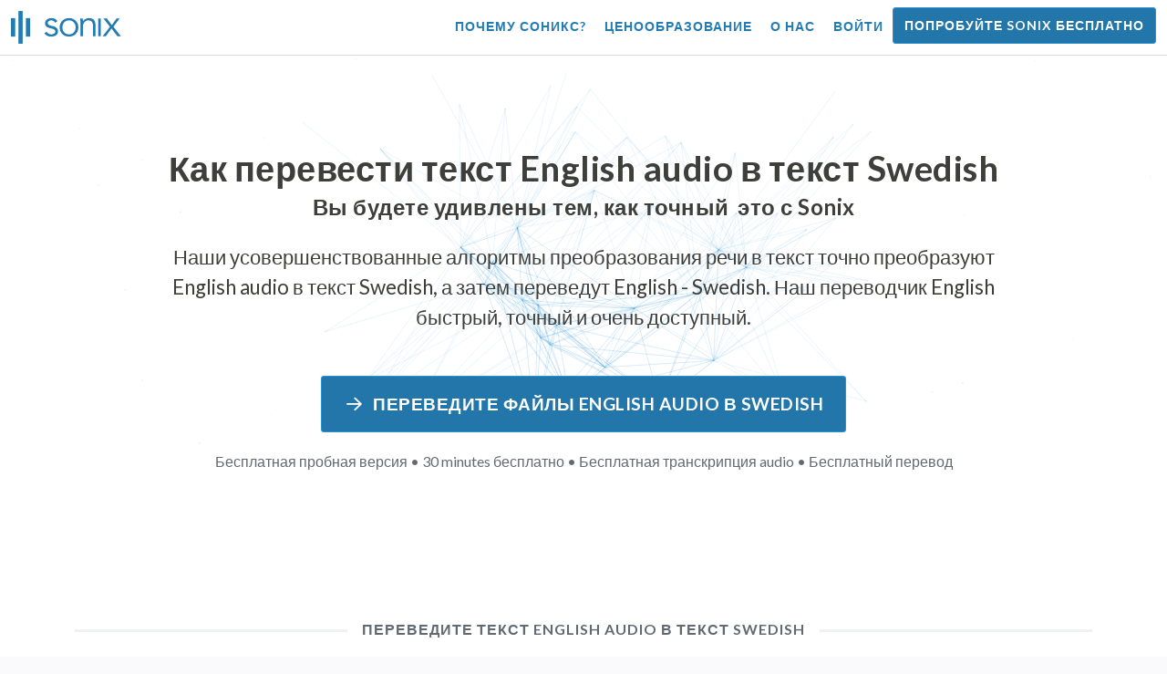

--- FILE ---
content_type: text/html; charset=utf-8
request_url: https://sonix.ai/ru/how-to-translate-english-audio-to-swedish-text
body_size: 13084
content:
<!DOCTYPE html><html lang="ru"><head><title>Переведите текст English Audio в текст Swedish | Перевод высокого качества | Sonix</title><script>window.dataLayer = window.dataLayer || [];
dataLayer.push({'userId': ''});
dataLayer.push({'sonixId': ''});
dataLayer.push({'sonixIsCustomer': ''});</script><script>(function(w,d,s,l,i){w[l]=w[l]||[];w[l].push({'gtm.start': new Date().getTime(),event:'gtm.js'});var f=d.getElementsByTagName(s)[0], j=d.createElement(s),dl=l!='dataLayer'?'&l='+l:'';j.async=true;j.src= 'https://www.googletagmanager.com/gtm.js?id='+i+dl;f.parentNode.insertBefore(j,f); })(window,document,'script','dataLayer','GTM-TLWL6QS');</script><script>// Push pageview event after GTM loads
dataLayer.push({
  'event': 'page_view',
  'page_path': window.location.pathname,
  'page_title': document.title,
  'page_location': window.location.href
});</script><meta charset="utf-8" /><meta content="width=device-width, initial-scale=1, minimum-scale=1, shrink-to-fit=no" name="viewport" /><meta content="#237bb3" name="theme-color" /><meta content="Наконец, вы можете быстро перевести текст English audio в текст Swedish без ущерба для качества. ✓ Нажмите, чтобы узнать, что уже знают миллионы довольных пользователей Sonix." name="description" /><meta content="on" http-equiv="x-dns-prefetch-control" /><link href="//ajax.googleapis.com" rel="dns-prefetch" /><link href="//fonts.googleapis.com" rel="dns-prefetch" /><link href="//cdnjs.cloudflare.com" rel="dns-prefetch" /><link href="//www.googletagmanager.com" rel="dns-prefetch" /><link href="https://sonix.ai/ru/how-to-translate-english-audio-to-swedish-text" rel="canonical" /><link href="https://sonix.ai/how-to-translate-english-audio-to-swedish-text" hreflang="x-default" rel="alternate" /><link href="https://sonix.ai/how-to-translate-english-audio-to-swedish-text" hreflang="en" rel="alternate" /><link href="https://sonix.ai/es/how-to-translate-english-audio-to-swedish-text" hreflang="es" rel="alternate" /><link href="https://sonix.ai/de/how-to-translate-english-audio-to-swedish-text" hreflang="de" rel="alternate" /><link href="https://sonix.ai/fr/how-to-translate-english-audio-to-swedish-text" hreflang="fr" rel="alternate" /><link href="https://sonix.ai/ru/how-to-translate-english-audio-to-swedish-text" hreflang="ru" rel="alternate" /><link href="https://sonix.ai/pt/how-to-translate-english-audio-to-swedish-text" hreflang="pt" rel="alternate" /><link href="https://sonix.ai/nl/how-to-translate-english-audio-to-swedish-text" hreflang="nl" rel="alternate" /><link href="https://sonix.ai/zh/how-to-translate-english-audio-to-swedish-text" hreflang="zh" rel="alternate" /><link href="https://sonix.ai/tr/how-to-translate-english-audio-to-swedish-text" hreflang="tr" rel="alternate" /><link href="https://sonix.ai/da/how-to-translate-english-audio-to-swedish-text" hreflang="da" rel="alternate" /><link href="https://sonix.ai/ja/how-to-translate-english-audio-to-swedish-text" hreflang="ja" rel="alternate" /><meta content="Переведите текст English Audio в текст Swedish | Перевод высокого качества | Sonix" itemprop="name" /><meta content="Наконец, вы можете быстро перевести текст English audio в текст Swedish без ущерба для качества. ✓ Нажмите, чтобы узнать, что уже знают миллионы довольных пользователей Sonix." itemprop="description" /><meta content="https://sonix.ai/sonix-share-image.jpg" itemprop="image" /><meta content="summary" name="twitter:card" /><meta content="@trysonix" name="twitter:site" /><meta content="Переведите текст English Audio в текст Swedish | Перевод высокого качества | Sonix" name="twitter:title" /><meta content="Наконец, вы можете быстро перевести текст English audio в текст Swedish без ущерба для качества. ✓ Нажмите, чтобы узнать, что уже знают миллионы довольных пользователей Sonix." name="twitter:description" /><meta content="@trysonix" name="twitter:creator" /><meta content="https://sonix.ai/sonix-share-image.jpg" name="twitter:image:src" /><meta content="Переведите текст English Audio в текст Swedish | Перевод высокого качества | Sonix" property="og:title" /><meta content="article" property="og:type" /><meta content="https://sonix.ai/ru/how-to-translate-english-audio-to-swedish-text" property="og:url" /><meta content="https://sonix.ai/sonix-share-image.jpg" property="og:image" /><meta content="https://sonix.ai/sonix-share-image.jpg" property="og:image:secure_url" /><meta content="Наконец, вы можете быстро перевести текст English audio в текст Swedish без ущерба для качества. ✓ Нажмите, чтобы узнать, что уже знают миллионы довольных пользователей Sonix." property="og:description" /><meta content="Sonix" property="og:site_name" /><meta content="ru" property="og:locale" /><meta content="1013691755439806" property="fb:admins" /><script src="//d2wy8f7a9ursnm.cloudfront.net/v4/bugsnag.min.js"></script><script>window.bugsnagClient = bugsnag({
  apiKey: '93e57eeb3b18542fed46e12c5b7cd686',
  appVersion: '1.1',
  user: {"id":null,"name":null,"email":null}
})</script><script>/*! loadCSS. [c]2017 Filament Group, Inc. MIT License */
/* This file is meant as a standalone workflow for
- testing support for link[rel=preload]
- enabling async CSS loading in browsers that do not support rel=preload
- applying rel preload css once loaded, whether supported or not.
*/
(function (w) {
  "use strict";
  // rel=preload support test
  if (!w.loadCSS) {
    w.loadCSS = function () {
    };
  }
  // define on the loadCSS obj
  var rp = loadCSS.relpreload = {};
  // rel=preload feature support test
  // runs once and returns a function for compat purposes
  rp.support = (function () {
    var ret;
    try {
      ret = w.document.createElement("link").relList.supports("preload");
    } catch (e) {
      ret = false;
    }
    return function () {
      return ret;
    };
  })();

  // if preload isn't supported, get an asynchronous load by using a non-matching media attribute
  // then change that media back to its intended value on load
  rp.bindMediaToggle = function (link) {
    // remember existing media attr for ultimate state, or default to 'all'
    var finalMedia = link.media || "all";

    function enableStylesheet() {
      // unbind listeners
      if (link.addEventListener) {
        link.removeEventListener("load", enableStylesheet);
      } else if (link.attachEvent) {
        link.detachEvent("onload", enableStylesheet);
      }
      link.setAttribute("onload", null);
      link.media = finalMedia;
    }

    // bind load handlers to enable media
    if (link.addEventListener) {
      link.addEventListener("load", enableStylesheet);
    } else if (link.attachEvent) {
      link.attachEvent("onload", enableStylesheet);
    }

    // Set rel and non-applicable media type to start an async request
    // note: timeout allows this to happen async to let rendering continue in IE
    setTimeout(function () {
      link.rel = "stylesheet";
      link.media = "only x";
    });
    // also enable media after 3 seconds,
    // which will catch very old browsers (android 2.x, old firefox) that don't support onload on link
    setTimeout(enableStylesheet, 3000);
  };

  // loop through link elements in DOM
  rp.poly = function () {
    // double check this to prevent external calls from running
    if (rp.support()) {
      return;
    }
    var links = w.document.getElementsByTagName("link");
    for (var i = 0; i < links.length; i++) {
      var link = links[i];
      // qualify links to those with rel=preload and as=style attrs
      if (link.rel === "preload" && link.getAttribute("as") === "style" && !link.getAttribute("data-loadcss")) {
        // prevent rerunning on link
        link.setAttribute("data-loadcss", true);
        // bind listeners to toggle media back
        rp.bindMediaToggle(link);
      }
    }
  };

  // if unsupported, run the polyfill
  if (!rp.support()) {
    // run once at least
    rp.poly();

    // rerun poly on an interval until onload
    var run = w.setInterval(rp.poly, 500);
    if (w.addEventListener) {
      w.addEventListener("load", function () {
        rp.poly();
        w.clearInterval(run);
      });
    } else if (w.attachEvent) {
      w.attachEvent("onload", function () {
        rp.poly();
        w.clearInterval(run);
      });
    }
  }


  // commonjs
  if (typeof exports !== "undefined") {
    exports.loadCSS = loadCSS;
  }
  else {
    w.loadCSS = loadCSS;
  }
}(typeof global !== "undefined" ? global : this) );</script><script src="https://kit.fontawesome.com/ab8a76ed57.js" crossorigin="anonymous" async="async"></script><script>WebFontConfig = {
  google: { families: ['Lato:300,400,700', 'Roboto+Mono:400,700&display=swap'] }
};
(function(d) {
  var wf = d.createElement('script'), s = d.scripts[0];
  wf.src = 'https://ajax.googleapis.com/ajax/libs/webfont/1.6.26/webfont.js';
  wf.async = true;
  s.parentNode.insertBefore(wf, s);
})(document);</script><link href="/apple-touch-icon.png?v=7k4vWN7x9l" rel="apple-touch-icon" sizes="180x180" /><link href="/favicon-32x32.png?v=7k4vWN7x9l" rel="icon" sizes="32x32" type="image/png" /><link href="/favicon-16x16.png?v=7k4vWN7x9l" rel="icon" sizes="16x16" type="image/png" /><link href="/site.webmanifest?v=7k4vWN7x9l" rel="manifest" /><link color="#2276aa" href="/safari-pinned-tab.svg?v=7k4vWN7x9l" rel="mask-icon" /><link href="/favicon.ico?v=7k4vWN7x9l" rel="shortcut icon" /><meta content="Sonix" name="apple-mobile-web-app-title" /><meta content="Sonix" name="application-name" /><meta content="#2276aa" name="msapplication-TileColor" /><meta content="#ffffff" name="theme-color" /><link rel="stylesheet" href="/packs/css/corp-fac5493d.css" media="screen" /><script src="/packs/js/corp-894ebef45500e496bcf6.js"></script><script async="" src="https://accounts.google.com/gsi/client"></script></head><body id="page--top"><noscript><iframe height="0" src="https://www.googletagmanager.com/ns.html?id=GTM-TLWL6QS" style="display:none;visibility:hidden" width="0"></iframe></noscript><div class="fixed-top corp-top"><nav class="navbar navbar-expand-md navbar-blue" role="navigation"><div class="container-fluid"><a class="navbar-brand" href="/?locale=ru"><img width="121px" height="36px" style="max-height: 2.25rem;" alt="Sonix Home | Автоматически транскрибировать аудио и видео с помощью новейших технологий искусственного интеллекта" src="/packs/media/images/brand/sonix-logo-corp-blue-e410f51ea5d828c873016d7e925b9386.svg" /></a><button aria-controls="navbarNavDropdown" aria-expanded="false" aria-label="Toggle navigation" class="navbar-toggler navbar-toggler-right" data-bs-target="#navbarNavDropdown" data-bs-toggle="collapse" type="button"><span class="navbar-toggler-icon"></span></button><div class="collapse navbar-collapse" id="navbarNavDropdown"><ul class="navbar-nav"></ul><ul class="navbar-nav ms-auto"><li class="nav-item"><a class="nav-link" href="/ru/features">Почему Соникс?</a></li><li class="nav-item"><a class="nav-link" href="/ru/pricing">Ценообразование</a></li><li class="nav-item"><a class="nav-link" href="/ru/about">О нас</a></li><li class="nav-item"><a class="nav-link me-2" href="/accounts/sign_in?locale=ru">Войти</a></li><li class="nav-item"><a class="nav-link btn btn-cta" href="/accounts/sign_up?locale=ru">Попробуйте Sonix бесплатно</a></li></ul></div></div></nav></div><header><canvas class="sonix-dots"></canvas><div class="container fluid"><div class="row justify-content-center"><div class="col-sm-12 col-md-10"><div class="header--headline"><h2 class="cd-headline letters type mb-4 font--sans-serif"><span class="text--size-2400rem">Как перевести текст English audio в текст Swedish</span><br />Вы будете удивлены тем, как&nbsp;<span class="cd-words-wrapper"><b class="is-visible">&#32;быстро</b><b>&#32;точный</b><b>&#32;доступный</b><b>&#32;простой</b><b>&#32;простой</b></span>&nbsp;это с Sonix</h2><p class="mb-4 text--size-1400rem">Наши усовершенствованные алгоритмы преобразования речи в текст точно преобразуют English audio в текст Swedish, а затем переведут English - Swedish. Наш переводчик English быстрый, точный и очень доступный.</p><div class="pt-4"><a class="btn btn-primary mb-1 py-3 px-4" href=""><span class="d-block text--size-1200rem"><i class="far fa-fw fa-arrow-right me-2"></i>Переведите файлы English audio в Swedish</span></a><p class="d-block text--color-meta-dark text--size-1000rem mt-3">Бесплатная пробная версия • 30 minutes бесплатно • Бесплатная транскрипция audio • Бесплатный перевод</p></div></div></div></div></div></header><main><section class="section--box-shadow-none"><div class="container"><div class="row"><div class="col-sm-12"><div class="divider--title"><div class="divider--line"></div><div class="divider--title-content"><h1>Переведите текст English audio в текст Swedish</h1></div><div class="divider--line"></div></div></div></div><div class="row justify-content-around mb-5"><div class="col-sm-12 col-md-6 col-lg-7 d-flex"><div class="align-self-center"><h2 class="font-style-h1 my-4 text--weight-700">Четыре простых шага с конвертером Sonix English - Swedish audio:</h2><ol><li class="ps-3"><h3>Загрузите свой файл English audio</h3><p>Начните переводить English audio в Swedish, загрузив файл English audio в Sonix. Через несколько минут вы получите текстовую расшифровку в English в зависимости от длины файла. Sonix поддерживает множество популярных форматов аудиофайлов.&nbsp;<a class="text--color" href="https://sonix.ai/?locale=ru">Sonix поддерживает множество популярных форматов файлов audio.</a></p></li><li class="ps-3"><h3>Отполируйте текстовую расшифровку English</h3><p>Проведите несколько минут в нашем мощном онлайн-редакторе, очищая автоматически транскрибируемую расшифровку English. Это значительно повысит точность вашего будущего перевода English - Swedish. На этом простом шаге процесс перевода голоса становится более точным.&nbsp;</p></li><li class="ps-3"><h3>Выберите Swedish в меню «Перевод»</h3><p>Наши продвинутые языковые модели быстро создадут для вас расшифровку текста на языке Swedish за несколько минут. Ваш English audio преобразует его в текст Swedish и предоставит вам переведенную расшифровку, которую вы сможете просмотреть и просмотреть перед загрузкой. Быстро переводите голосовые записи с помощью расшифровки, которая каждый раз точно отражает ваше сообщение.&nbsp;</p></li><li class="ps-3"><h3>Отполируйте свой последний текст Swedish</h3><p>После перевода записи English в текст Swedish наш мощный редактор поможет вам быстро очистить новую расшифровку Swedish с помощью нашего параллельного просмотра. Нажмите на значок глобуса, чтобы показать оригинальную расшифровку English рядом с недавно переведенной расшифровкой Swedish. Это позволит вам быстро просмотреть текст на нашем сайте и найти проблемы, которые можно исправить, и получить отличный конечный результат, который можно сразу же загрузить на свое устройство.&nbsp;</p></li></ol></div></div><div class="col-sm-12 col-md-6 col-lg-5"><div class="img-fluid px-5 px-md-0 py-5"><object aria-label="Анимация: Sonix автоматически переводит ваши стенограммы на языки %{language_count} +. Быстрый, точный и доступный перевод." data="/packs/media/images/corp/illustrations/homepage/sonix-svganimate-translation-90d21ce2a8cbffdd7a8e7a236b605792.svg" id="animatesvg-translation" onload="translationSvgLoaded()" type="image/svg+xml"></object></div><script>function translationSvgLoaded() {
  anime({
    targets: Array.from(document.getElementById("animatesvg-translation").contentDocument.querySelectorAll(".animate line, .animate path")),
    strokeDashoffset: [anime.setDashoffset, 0],
    easing: 'easeInOutSine',
    duration: 600,
    delay: function (el, i) {
      return i * 100
    },
    direction: 'alternate',
    endDelay: 200,
    loop: true
  });
}</script></div></div></div><div class="container section--article mb-5"><div class="row"><div class="col-sm-12"><div class="divider--title"><div class="divider--line"></div><div class="divider--title-content"><h2>Часто задаваемые вопросы: English - Swedish</h2></div><div class="divider--line"></div></div></div></div><div class="row justify-content-around"><div class="col-sm-12 col-md-6 col-lg-7 d-flex"><div class="align-self-center"><h3>Каковы преимущества перевода English audio в Swedish?</h3><p>Аудиоперевод можно использовать для перевода с English на Swedish, а также с любого другого языка на Swedish. Перевод аудио позволяет изучать языки, слушая и не читая. По сути, вы слышите, как носители языка говорят на этом языке, а не просто читаете его, как если бы это был живой аудиоперевод, сделанный свободно говорящим человеком. Когда вы используете Sonix для перевода аудио с испанского на английский, это упрощает весь процесс.</p><p>С переводом English - Swedish перевода audio под рукой вы сможете эффективно преодолеть языковые барьеры, улучшить понимание и свободное владение языком. Это важное преимущество перевода English audio на Swedish, если вы плохо разбираетесь в письменной форме языка, но хотите лучше его понять.</p><p>Использование инструментов Sonix для перевода English в Swedish audio позволит вам выучить новые фразы, продолжая совершенствовать свои навыки перевода. В то же время вы получите быстрый и удобный перевод, выполнив высококачественный перевод English - Swedish audio за несколько раз быстрее, чем при работе с переводчиками. Вы также можете использовать Sonix, если вам нужен простой в использовании голосовой переводчик English - Swedish для записи audio. Он предоставляет многофункциональный интерфейс, позволяющий мгновенно перевести разговор или речь высочайшего качества.</p><h3>Почему мне следует использовать профессиональную службу переводов audio, такую как Sonix?</h3><p>Выяснить, как преобразовать текст English в текст Swedish, может оказаться непростой задачей, особенно если на языке оригинала есть идиомы или выражения речи, которые вы не сможете найти в словаре. Чтобы обеспечить точный и понятный перевод устного слова, важно знать, как анализировать, декодировать и переводить звук. Использование профессионального аудиопереводчика Swedish, такого как Sonix, позволяет лучше понимать переводимый голос и, таким образом, создавать контент более высокого качества. Использование многофункционального переводчика audio для English - Swedish также гарантирует правильность перевода и сохранение целостности исходного звука.</p><p>Если вы хотите перевести English - Swedish audio, Sonix предоставит вам проверенный способ стабильно получать качественные переводы. У вас будет доступ к списку инструментов, которые помогут вам быстро перевести audio с English на Swedish, ускоряя вашу работу. Кроме того, мы упрощаем сохранение и загрузку переведенного текста на ваш компьютер. Наша система постоянно учится тому, как лучше слушать ваши реальные разговоры и понимать модели речи, чтобы ваши результаты были максимально точными. Если вы ищете лучший инструмент для точного перевода текста audio в Swedish каждый раз, Sonix — это то, что вам нужно.</p><h3>Сколько времени нужно, чтобы перевести текст English в текст Swedish?</h3><p>Итак, сколько времени потребуется, чтобы перевести English в Swedish audio? На самом деле процесс перевода audio прост и быстр. Чтобы перевести English на Swedish, просто загрузите файл audio, который вы хотите перевести, на веб-сайт Sonix, и готовый перевод будет создан молниеносно. Однако важно помнить, что точное время транскрипции будет зависеть от качества и продолжительности файла audio, который вы загрузите в нашу систему. Как только вы начнете, вы быстро увидите, как быстро программа работает при работе с audio разной длины. Будьте уверены, что независимо от audio, наш переводчик English справится!</p><h3>Есть ли у Sonix инструменты для редактирования и полировки?</h3><p>Да, Sonix предлагает полный набор инструментов редактирования и полировки для транскрибирования audio с разных языков. Наши услуги перевода и инструменты транскрипции особенно полезны при более точном переводе файлов audio с English на Swedish и других языков. Наша мощная платформа переводчиков English - Swedish audio — это универсальное решение для ваших потребностей в переводе.</p></div></div></div></div><div class="container py-5"><div class="row justify-content-center"><div class="col-sm-12 divider--title"><div class="divider--line"></div><div class="divider--title-content"><h2>Расшифруйте файлы English audio и переведите их в Swedish&#32;<img draggable="false" title=":rocket:" alt="🚀" src="https://cdnjs.cloudflare.com/ajax/libs/twemoji/11.1.0/2/svg/1f680.svg" class="emoji"></h2></div><div class="divider--line"></div></div><div class="col-sm-12 col-md-8 text-center my-4"><p class="text--size-1100rem">Sonix автоматически расшифровывает и переводит ваши аудио/видеофайлы на языках 53+. С легкостью ищите, редактируйте и делитесь медиафайлами.&nbsp;У Sonix есть усовершенствованный переводчик English audio, который признан лучшей переводческой платформой по версии 2026 и позволяет людям быстро транскрибировать English в Swedish. Вам следует выбрать программное обеспечение Sonix для перевода текста English audio в текст Swedish.&nbsp;Быстро, точно и доступно. Миллионы пользователей со всего мира.</p><div class="py-3"><a class="btn btn-primary mb-1 py-3" href="/accounts/sign_up?locale=ru"><span class="d-block text--size-1200rem"><i class="far fa-fw fa-arrow-right me-2"></i>Переведите файлы English audio на Swedish уже сегодня</span></a><p class="d-block">Бесплатная пробная версия • 30 minutes бесплатно • Audio включены транскрипция и перевод</p></div></div></div></div><div class="container mb-5"><div class="row"><div class="col-sm-12"><div class="divider--title"><div class="divider--line"></div><div class="divider--title-content"><h2>Sonix также переводит English audio на многие другие языки&nbsp;<img draggable="false" title=":speech_balloon:" alt="💬" src="https://cdnjs.cloudflare.com/ajax/libs/twemoji/11.1.0/2/svg/1f4ac.svg" class="emoji"></h2></div><div class="divider--line"></div></div></div></div><div class="row"><div class="col-sm-12 py-3"><div class="row row-cols-2 row-cols-lg-4 g-2 g-lg-3"><div class="col"><div class="card p-2"><a class="text--color text--weight-700" title="Как быстро и точно перевести ваш English audio в Arabic с помощью Sonix" href="/ru/how-to-translate-english-audio-to-arabic-text">Arabic<i class="flag-icon ms-2 shadow--box-sm flag-icon-arableague"></i></a></div></div><div class="col"><div class="card p-2"><a class="text--color text--weight-700" title="Как быстро и точно перевести ваш English audio в Belarusian с помощью Sonix" href="/ru/how-to-translate-english-audio-to-belarusian-text">Belarusian<i class="flag-icon ms-2 shadow--box-sm flag-icon-by"></i></a></div></div><div class="col"><div class="card p-2"><a class="text--color text--weight-700" title="Как быстро и точно перевести ваш English audio в Bulgarian с помощью Sonix" href="/ru/how-to-translate-english-audio-to-bulgarian-text">Bulgarian<i class="flag-icon ms-2 shadow--box-sm flag-icon-bg"></i></a></div></div><div class="col"><div class="card p-2"><a class="text--color text--weight-700" title="Как быстро и точно перевести ваш English audio в Bengali с помощью Sonix" href="/ru/how-to-translate-english-audio-to-bengali-text">Bengali<i class="flag-icon ms-2 shadow--box-sm flag-icon-bd"></i><i class="flag-icon ms-2 shadow--box-sm flag-icon-in"></i></a></div></div><div class="col"><div class="card p-2"><a class="text--color text--weight-700" title="Как быстро и точно перевести ваш English audio в Catalan с помощью Sonix" href="/ru/how-to-translate-english-audio-to-catalan-text">Catalan<i class="flag-icon ms-2 shadow--box-sm flag-icon-es-ct"></i></a></div></div><div class="col"><div class="card p-2"><a class="text--color text--weight-700" title="Как быстро и точно перевести ваш English audio в Czech с помощью Sonix" href="/ru/how-to-translate-english-audio-to-czech-text">Czech<i class="flag-icon ms-2 shadow--box-sm flag-icon-cz"></i></a></div></div><div class="col"><div class="card p-2"><a class="text--color text--weight-700" title="Как быстро и точно перевести ваш English audio в Welsh с помощью Sonix" href="/ru/how-to-translate-english-audio-to-welsh-text">Welsh<i class="flag-icon ms-2 shadow--box-sm flag-icon-gb-wls"></i></a></div></div><div class="col"><div class="card p-2"><a class="text--color text--weight-700" title="Как быстро и точно перевести ваш English audio в Danish с помощью Sonix" href="/ru/how-to-translate-english-audio-to-danish-text">Danish<i class="flag-icon ms-2 shadow--box-sm flag-icon-dk"></i></a></div></div><div class="col"><div class="card p-2"><a class="text--color text--weight-700" title="Как быстро и точно перевести ваш English audio в German с помощью Sonix" href="/ru/how-to-translate-english-audio-to-german-text">German<i class="flag-icon ms-2 shadow--box-sm flag-icon-de"></i></a></div></div><div class="col"><div class="card p-2"><a class="text--color text--weight-700" title="Как быстро и точно перевести ваш English audio в Greek с помощью Sonix" href="/ru/how-to-translate-english-audio-to-greek-text">Greek<i class="flag-icon ms-2 shadow--box-sm flag-icon-gr"></i></a></div></div><div class="col"><div class="card p-2"><a class="text--color text--weight-700" title="Как быстро и точно перевести ваш English audio в Spanish с помощью Sonix" href="/ru/how-to-translate-english-audio-to-spanish-text">Spanish<i class="flag-icon ms-2 shadow--box-sm flag-icon-es"></i><i class="flag-icon ms-2 shadow--box-sm flag-icon-mx"></i><i class="flag-icon ms-2 shadow--box-sm flag-icon-ar"></i><i class="flag-icon ms-2 shadow--box-sm flag-icon-co"></i></a></div></div><div class="col"><div class="card p-2"><a class="text--color text--weight-700" title="Как быстро и точно перевести ваш English audio в Estonian с помощью Sonix" href="/ru/how-to-translate-english-audio-to-estonian-text">Estonian<i class="flag-icon ms-2 shadow--box-sm flag-icon-ee"></i></a></div></div><div class="col"><div class="card p-2"><a class="text--color text--weight-700" title="Как быстро и точно перевести ваш English audio в Basque с помощью Sonix" href="/ru/how-to-translate-english-audio-to-basque-text">Basque<i class="flag-icon ms-2 shadow--box-sm flag-icon-es"></i></a></div></div><div class="col"><div class="card p-2"><a class="text--color text--weight-700" title="Как быстро и точно перевести ваш English audio в Persian с помощью Sonix" href="/ru/how-to-translate-english-audio-to-persian-text">Persian<i class="flag-icon ms-2 shadow--box-sm flag-icon-ir"></i></a></div></div><div class="col"><div class="card p-2"><a class="text--color text--weight-700" title="Как быстро и точно перевести ваш English audio в Finnish с помощью Sonix" href="/ru/how-to-translate-english-audio-to-finnish-text">Finnish<i class="flag-icon ms-2 shadow--box-sm flag-icon-fi"></i></a></div></div><div class="col"><div class="card p-2"><a class="text--color text--weight-700" title="Как быстро и точно перевести ваш English audio в French с помощью Sonix" href="/ru/how-to-translate-english-audio-to-french-text">French<i class="flag-icon ms-2 shadow--box-sm flag-icon-fr"></i><i class="flag-icon ms-2 shadow--box-sm flag-icon-ca"></i></a></div></div><div class="col"><div class="card p-2"><a class="text--color text--weight-700" title="Как быстро и точно перевести ваш English audio в Hebrew с помощью Sonix" href="/ru/how-to-translate-english-audio-to-hebrew-text">Hebrew<i class="flag-icon ms-2 shadow--box-sm flag-icon-il"></i></a></div></div><div class="col"><div class="card p-2"><a class="text--color text--weight-700" title="Как быстро и точно перевести ваш English audio в Hindi с помощью Sonix" href="/ru/how-to-translate-english-audio-to-hindi-text">Hindi<i class="flag-icon ms-2 shadow--box-sm flag-icon-in"></i></a></div></div><div class="col"><div class="card p-2"><a class="text--color text--weight-700" title="Как быстро и точно перевести ваш English audio в Croatian с помощью Sonix" href="/ru/how-to-translate-english-audio-to-croatian-text">Croatian<i class="flag-icon ms-2 shadow--box-sm flag-icon-hr"></i></a></div></div><div class="col"><div class="card p-2"><a class="text--color text--weight-700" title="Как быстро и точно перевести ваш English audio в Hungarian с помощью Sonix" href="/ru/how-to-translate-english-audio-to-hungarian-text">Hungarian<i class="flag-icon ms-2 shadow--box-sm flag-icon-hu"></i></a></div></div><div class="col"><div class="card p-2"><a class="text--color text--weight-700" title="Как быстро и точно перевести ваш English audio в Armenian с помощью Sonix" href="/ru/how-to-translate-english-audio-to-armenian-text">Armenian<i class="flag-icon ms-2 shadow--box-sm flag-icon-am"></i></a></div></div><div class="col"><div class="card p-2"><a class="text--color text--weight-700" title="Как быстро и точно перевести ваш English audio в Indonesian с помощью Sonix" href="/ru/how-to-translate-english-audio-to-indonesian-text">Indonesian<i class="flag-icon ms-2 shadow--box-sm flag-icon-id"></i></a></div></div><div class="col"><div class="card p-2"><a class="text--color text--weight-700" title="Как быстро и точно перевести ваш English audio в Italian с помощью Sonix" href="/ru/how-to-translate-english-audio-to-italian-text">Italian<i class="flag-icon ms-2 shadow--box-sm flag-icon-it"></i></a></div></div><div class="col"><div class="card p-2"><a class="text--color text--weight-700" title="Как быстро и точно перевести ваш English audio в Japanese с помощью Sonix" href="/ru/how-to-translate-english-audio-to-japanese-text">Japanese<i class="flag-icon ms-2 shadow--box-sm flag-icon-jp"></i></a></div></div><div class="col"><div class="card p-2"><a class="text--color text--weight-700" title="Как быстро и точно перевести ваш English audio в Korean с помощью Sonix" href="/ru/how-to-translate-english-audio-to-korean-text">Korean<i class="flag-icon ms-2 shadow--box-sm flag-icon-kr"></i></a></div></div><div class="col"><div class="card p-2"><a class="text--color text--weight-700" title="Как быстро и точно перевести ваш English audio в Lithuanian с помощью Sonix" href="/ru/how-to-translate-english-audio-to-lithuanian-text">Lithuanian<i class="flag-icon ms-2 shadow--box-sm flag-icon-lt"></i></a></div></div><div class="col"><div class="card p-2"><a class="text--color text--weight-700" title="Как быстро и точно перевести ваш English audio в Latvian с помощью Sonix" href="/ru/how-to-translate-english-audio-to-latvian-text">Latvian<i class="flag-icon ms-2 shadow--box-sm flag-icon-lv"></i></a></div></div><div class="col"><div class="card p-2"><a class="text--color text--weight-700" title="Как быстро и точно перевести ваш English audio в Mongolian с помощью Sonix" href="/ru/how-to-translate-english-audio-to-mongolian-text">Mongolian<i class="flag-icon ms-2 shadow--box-sm flag-icon-mn"></i></a></div></div><div class="col"><div class="card p-2"><a class="text--color text--weight-700" title="Как быстро и точно перевести ваш English audio в Marathi с помощью Sonix" href="/ru/how-to-translate-english-audio-to-marathi-text">Marathi<i class="flag-icon ms-2 shadow--box-sm flag-icon-mr"></i></a></div></div><div class="col"><div class="card p-2"><a class="text--color text--weight-700" title="Как быстро и точно перевести ваш English audio в Malay с помощью Sonix" href="/ru/how-to-translate-english-audio-to-malay-text">Malay<i class="flag-icon ms-2 shadow--box-sm flag-icon-my"></i></a></div></div><div class="col"><div class="card p-2"><a class="text--color text--weight-700" title="Как быстро и точно перевести ваш English audio в Dutch с помощью Sonix" href="/ru/how-to-translate-english-audio-to-dutch-text">Dutch<i class="flag-icon ms-2 shadow--box-sm flag-icon-nl"></i></a></div></div><div class="col"><div class="card p-2"><a class="text--color text--weight-700" title="Как быстро и точно перевести ваш English audio в Norwegian с помощью Sonix" href="/ru/how-to-translate-english-audio-to-norwegian-text">Norwegian<i class="flag-icon ms-2 shadow--box-sm flag-icon-no"></i></a></div></div><div class="col"><div class="card p-2"><a class="text--color text--weight-700" title="Как быстро и точно перевести ваш English audio в Polish с помощью Sonix" href="/ru/how-to-translate-english-audio-to-polish-text">Polish<i class="flag-icon ms-2 shadow--box-sm flag-icon-pl"></i></a></div></div><div class="col"><div class="card p-2"><a class="text--color text--weight-700" title="Как быстро и точно перевести ваш English audio в Portuguese с помощью Sonix" href="/ru/how-to-translate-english-audio-to-portuguese-text">Portuguese<i class="flag-icon ms-2 shadow--box-sm flag-icon-pt"></i><i class="flag-icon ms-2 shadow--box-sm flag-icon-br"></i></a></div></div><div class="col"><div class="card p-2"><a class="text--color text--weight-700" title="Как быстро и точно перевести ваш English audio в Portuguese (Brazilian) с помощью Sonix" href="/ru/how-to-translate-english-audio-to-portuguese-brazilian-text">Portuguese (Brazilian)<i class="flag-icon ms-2 shadow--box-sm flag-icon-br"></i></a></div></div><div class="col"><div class="card p-2"><a class="text--color text--weight-700" title="Как быстро и точно перевести ваш English audio в Portuguese (Excluding Brazilian Portuguese) с помощью Sonix" href="/ru/how-to-translate-english-audio-to-portuguese-excluding-brazilian-portuguese-text">Portuguese (Excluding Brazilian Portuguese)<i class="flag-icon ms-2 shadow--box-sm flag-icon-pt"></i></a></div></div><div class="col"><div class="card p-2"><a class="text--color text--weight-700" title="Как быстро и точно перевести ваш English audio в Romanian с помощью Sonix" href="/ru/how-to-translate-english-audio-to-romanian-text">Romanian<i class="flag-icon ms-2 shadow--box-sm flag-icon-ro"></i></a></div></div><div class="col"><div class="card p-2"><a class="text--color text--weight-700" title="Как быстро и точно перевести ваш English audio в Russian с помощью Sonix" href="/ru/how-to-translate-english-audio-to-russian-text">Russian<i class="flag-icon ms-2 shadow--box-sm flag-icon-ru"></i></a></div></div><div class="col"><div class="card p-2"><a class="text--color text--weight-700" title="Как быстро и точно перевести ваш English audio в Slovak с помощью Sonix" href="/ru/how-to-translate-english-audio-to-slovak-text">Slovak<i class="flag-icon ms-2 shadow--box-sm flag-icon-sk"></i></a></div></div><div class="col"><div class="card p-2"><a class="text--color text--weight-700" title="Как быстро и точно перевести ваш English audio в Slovenian с помощью Sonix" href="/ru/how-to-translate-english-audio-to-slovenian-text">Slovenian<i class="flag-icon ms-2 shadow--box-sm flag-icon-si"></i></a></div></div><div class="col"><div class="card p-2"><a class="text--color text--weight-700" title="Как быстро и точно перевести ваш English audio в Serbian с помощью Sonix" href="/ru/how-to-translate-english-audio-to-serbian-text">Serbian<i class="flag-icon ms-2 shadow--box-sm flag-icon-rs"></i></a></div></div><div class="col"><div class="card p-2"><a class="text--color text--weight-700" title="Как быстро и точно перевести ваш English audio в Swedish с помощью Sonix" href="/ru/how-to-translate-english-audio-to-swedish-text">Swedish<i class="flag-icon ms-2 shadow--box-sm flag-icon-se"></i></a></div></div><div class="col"><div class="card p-2"><a class="text--color text--weight-700" title="Как быстро и точно перевести ваш English audio в Swahili с помощью Sonix" href="/ru/how-to-translate-english-audio-to-swahili-text">Swahili<i class="flag-icon ms-2 shadow--box-sm flag-icon-tz"></i><i class="flag-icon ms-2 shadow--box-sm flag-icon-ke"></i><i class="flag-icon ms-2 shadow--box-sm flag-icon-ug"></i><i class="flag-icon ms-2 shadow--box-sm flag-icon-cd"></i></a></div></div><div class="col"><div class="card p-2"><a class="text--color text--weight-700" title="Как быстро и точно перевести ваш English audio в Tamil с помощью Sonix" href="/ru/how-to-translate-english-audio-to-tamil-text">Tamil<i class="flag-icon ms-2 shadow--box-sm flag-icon-lk"></i><i class="flag-icon ms-2 shadow--box-sm flag-icon-in"></i></a></div></div><div class="col"><div class="card p-2"><a class="text--color text--weight-700" title="Как быстро и точно перевести ваш English audio в Thai с помощью Sonix" href="/ru/how-to-translate-english-audio-to-thai-text">Thai<i class="flag-icon ms-2 shadow--box-sm flag-icon-th"></i></a></div></div><div class="col"><div class="card p-2"><a class="text--color text--weight-700" title="Как быстро и точно перевести ваш English audio в Tagalog с помощью Sonix" href="/ru/how-to-translate-english-audio-to-tagalog-text">Tagalog<i class="flag-icon ms-2 shadow--box-sm flag-icon-ph"></i></a></div></div><div class="col"><div class="card p-2"><a class="text--color text--weight-700" title="Как быстро и точно перевести ваш English audio в Turkish с помощью Sonix" href="/ru/how-to-translate-english-audio-to-turkish-text">Turkish<i class="flag-icon ms-2 shadow--box-sm flag-icon-tr"></i></a></div></div><div class="col"><div class="card p-2"><a class="text--color text--weight-700" title="Как быстро и точно перевести ваш English audio в Uyghur с помощью Sonix" href="/ru/how-to-translate-english-audio-to-uyghur-text">Uyghur<i class="flag-icon ms-2 shadow--box-sm flag-icon-ug"></i></a></div></div><div class="col"><div class="card p-2"><a class="text--color text--weight-700" title="Как быстро и точно перевести ваш English audio в Ukrainian с помощью Sonix" href="/ru/how-to-translate-english-audio-to-ukrainian-text">Ukrainian<i class="flag-icon ms-2 shadow--box-sm flag-icon-ua"></i></a></div></div><div class="col"><div class="card p-2"><a class="text--color text--weight-700" title="Как быстро и точно перевести ваш English audio в Urdu с помощью Sonix" href="/ru/how-to-translate-english-audio-to-urdu-text">Urdu<i class="flag-icon ms-2 shadow--box-sm flag-icon-pk"></i><i class="flag-icon ms-2 shadow--box-sm flag-icon-in"></i></a></div></div><div class="col"><div class="card p-2"><a class="text--color text--weight-700" title="Как быстро и точно перевести ваш English audio в Vietnamese с помощью Sonix" href="/ru/how-to-translate-english-audio-to-vietnamese-text">Vietnamese<i class="flag-icon ms-2 shadow--box-sm flag-icon-vn"></i></a></div></div><div class="col"><div class="card p-2"><a class="text--color text--weight-700" title="Как быстро и точно перевести ваш English audio в Chinese (Simplified) с помощью Sonix" href="/ru/how-to-translate-english-audio-to-chinese-simplified-text">Chinese (Simplified)<i class="flag-icon ms-2 shadow--box-sm flag-icon-cn"></i><i class="flag-icon ms-2 shadow--box-sm flag-icon-tw"></i><i class="flag-icon ms-2 shadow--box-sm flag-icon-hk"></i></a></div></div><div class="col"><div class="card p-2"><a class="text--color text--weight-700" title="Как быстро и точно перевести ваш English audio в Chinese (Traditional) с помощью Sonix" href="/ru/how-to-translate-english-audio-to-chinese-traditional-text">Chinese (Traditional)<i class="flag-icon ms-2 shadow--box-sm flag-icon-cn"></i><i class="flag-icon ms-2 shadow--box-sm flag-icon-tw"></i><i class="flag-icon ms-2 shadow--box-sm flag-icon-hk"></i></a></div></div></div></div></div></div></section></main><div class="empty"></div><div class="container-fluid py-5 bgcolor--fc-glass border-top--meta-light"><div class="container"><div class="row justify-content-center mt-5"><div class="col-4 col-md-3 col-lg-2"><img class="img-fluid img-border rounded-circle" alt="Позвольте нашей службе поддержки помочь вам со всеми вашими вопросами автоматической транскрипции. На фото: Кристин Ли" src="/packs/media/images/corp/people/customer-support-christine-lee-phone-e78e391b873e242d3acd257edcd11f49.jpg" /></div><div class="col-8 col-md-6 col-lg-5"><p>Транскрибируйте и переводите уверенно, зная, что вас поддерживает наша отмеченная наградами команда, готовая ответить на ваши вопросы.&nbsp;Получите немедленную помощь, посетив наш&nbsp;<a class="text--color" href="https://help.sonix.ai/en/">Справочный центр</a>, <a class="text--color" href="/resources/?locale=ru">ресурсов</a>, <a class="text--color" href="/ru/step-by-step-tutorials">учебники</a>, <a class="text--color" href="/ru/introduction-to-sonix">и Введение в видео Sonix</a>.</p><p class="mt-4"><a class="link--arrow-right text--weight-700" href="https://help.sonix.ai/en/">Посетите наш Справочный центр</a></p></div></div><div class="row mt-5"><div class="col-sm-12"><div class="divider--title"><div class="divider--line"></div><div class="divider--title-content"><h2>Возможно, вас заинтересует&nbsp;<img draggable="false" title=":thinking_face:" alt="🤔" src="https://cdnjs.cloudflare.com/ajax/libs/twemoji/11.1.0/2/svg/1f914.svg" class="emoji"></h2></div><div class="divider--line"></div></div></div></div><ul class="row justify-content-center list-unstyled pb-5"><li class="col-sm-12 col-md-4"><p class="text-center"><a class="text--color-meta" href="/ru/how-to-convert-mp4-to-text">Как преобразовать видео в формате mp4 в текст?</a></p></li><li class="col-sm-12 col-md-4"><p class="text-center"><a class="text--color-meta" href="/ru/how-to-convert-m4a-to-text">Что такое файл m4a</a></p></li><li class="col-sm-12 col-md-4"><p class="text-center"><a class="text--color-meta" href="https://sonix.ai/resources/how-to-get-youtube-transcript/">Как получить расшифровку видео на YouTube</a></p></li><li class="col-sm-12 col-md-4"><p class="text-center"><a class="text--color-meta" href="/ru/how-to-convert-mts-to-srt">Что такое файл mts</a></p></li><li class="col-sm-12 col-md-4"><p class="text-center"><a class="text--color-meta" href="https://sonix.ai/resources/how-to-add-captions-and-subtitles-to-imovie/">Как добавить субтитры в iMovie</a></p></li><li class="col-sm-12 col-md-4"><p class="text-center"><a class="text--color-meta" href="/ru/how-to-place-subtitles-in-a-video">Как легко добавить субтитры к моему видео?</a></p></li></ul></div></div><footer><div class="container-fluid"><div class="container py-5"><div class="row py-4"><div class="col-sm-6 col-lg-3 py-2 mb-4"><h4 class="mt-0 mb-2">Обзор продукции</h4><ul><li><a href="/ru/features">Особенности</a></li><li><a href="/ru/fast-transcription">Быстрая транскрипция</a></li><li><a href="/ru/verbatim-transcription">Стенографическая транскрипция</a></li><li><a href="/ru/real-time-transcription">Транскрипция в реальном времени</a></li><li><a href="/ru/medical-transcription">Медицинская транскрипция</a></li></ul></div><div class="col-sm-6 col-lg-3 py-2 mb-4"><h4 class="mt-0 mb-2">Характеристики продукта</h4><ul><li><a href="/ru/features/ai-analysis">Инструменты анализа ИИ</a></li><li><a href="/ru/automated-transcription">Программное обеспечение автоматической транскрипции</a></li><li><a href="/ru/seo-friendly-media-player">SEO-дружественный медиаплеер</a></li><li><a href="/ru/automated-subtitles-and-captions">Добавление субтитров к видео</a></li><li><a href="/ru/transcribe-youtube-videos">Расшифровывайте видео с YouTube</a></li><li><a href="/transcriptionists?locale=ru">Очистка стенограммы</a></li></ul></div><div class="col-sm-6 col-lg-3 py-2 mb-4"><h4 class="mt-0 mb-2">Узнать больше</h4><ul><li><a href="/ru/pricing">Ценообразование</a></li><li><a href="/customers?locale=ru">Клиенты</a></li><li><a href="/testimonials?locale=ru">Отзывы</a></li><li><a href="/why-transcribe?locale=ru">Пять причин транскрибировать</a></li><li><a href="/how-to-capture-great-audio?locale=ru">Как захватить отличный звук</a></li></ul></div><div class="col-sm-6 col-lg-3 py-2 mb-4"><h4 class="mt-0 mb-2">Поддержка</h4><ul><li><a href="/ru/introduction-to-sonix">Введение в Sonix</a></li><li><a href="/ru/faq">Часто задаваемые вопросы</a></li><li><a href="/resources/?locale=ru">Ресурсы</a></li><li><a href="https://help.sonix.ai/en/">Справочный центр</a></li></ul></div><div class="col-sm-6 col-lg-3 py-2 mb-4"><h4 class="mb-2">Юридическая фирма Sonix</h4><ul><li><a href="/ru/legal">Юридический обзор</a></li><li><a href="/ru/legal/features">Юридические особенности</a></li><li><a href="/ru/legal/pricing">Законное ценообразование</a></li><li><a href="/ru/legal/contact-legal-sales">Обратитесь в отдел юридических продаж</a></li></ul><h4 class="mt-4 mb-2">Законные варианты использования</h4><ul><li><a href="/ru/lawyers">Судебные журналисты</a></li><li><a href="/ru/lawyers">Следователи</a></li><li><a href="/ru/lawyers">Юристы</a></li><li><a href="/ru/legal-firms">Юридические фирмы</a></li></ul></div><div class="col-sm-6 col-lg-3 py-2 mb-4"><h4 class="mb-2">Для профессионалов</h4><ul><li><a href="/ru/journalists">Журналисты</a></li><li><a href="/ru/researchers">Исследователи</a></li><li><a href="/ru/video">Продюсеры</a></li><li><a href="/ru/podcasters">Подкастеры</a></li><li><a href="/ru/coaches">Тренеры</a></li><li><a href="/ru/students">Студенты</a></li><li><a href="/ru/marketers">Маркетологи</a></li><li><a href="/ru/filmmakers">кинематографисты</a></li></ul></div><div class="col-sm-6 col-lg-6 py-2 mb-4"><h4 class="mt-0 mb-2">Для бизнеса</h4><ul><li><a href="/ru/enterprise">Предприятие</a></li><li><a href="/ru/education">Образование</a></li><li><a href="/ru/newsrooms">Редакции новостей</a></li><li><a href="/ru/nonprofits">Некоммерческие организации</a></li><li><a href="/ru/radio-stations">Радиостанции</a></li><li><a href="/ru/research-firms">Исследовательские фирмы</a></li><li><a href="/ru/sales-teams">Команды продаж</a></li><li><a href="/ru/transcription-agencies">Агентства по транскрипции</a></li><li><a href="/ru/clinical-research">Группы клинических исследований</a></li><li><a href="/ru/media-monitoring">Мониторинг СМИ</a></li><li><a href="/ru/make-web-content-accessible">Доступность</a></li></ul></div><div class="col-sm-6 col-lg-3 py-2 mb-4"><h4 class="mt-0 mb-2">Транскрибировать ваши файлы</h4><ul><li><a href="/ru/languages">Языки, которые мы транскрибируем</a></li><li><a href="/ru/translate-video">Переводите видео на любой язык</a></li><li><a href="/ru/speech-to-text-all-supported-file-formats">Форматы файлов, которые мы транскрибируем</a></li><li><a href="/ru/audio-to-text-file-formats">Форматы аудиофайлов</a></li><li><a href="/ru/video-to-text-file-formats">Форматы видеофайлов</a></li></ul></div><div class="col-sm-12 col-lg-9 py-2 mb-4"><h4 class="mt-0 mb-2">Видеоконференции</h4><div class="row"><ul class="col-sm-12 col-lg-4"><li><a href="/ru/how-to-transcribe-a-zoom-meeting">Транскрипция Zoom</a></li><li><a href="/ru/how-to-transcribe-a-gotomeeting-recording">Транскрипция GoToMeeting</a></li><li><a href="/ru/how-to-transcribe-a-google-meet-recording">Транскрипция Google Meet</a></li><li><a href="/ru/how-to-transcribe-a-loom-recording">Транскрипция Loom</a></li><li><a href="/ru/how-to-transcribe-a-uberconference-meeting">Транскрипция UberConference</a></li></ul><ul class="col-sm-12 col-lg-4"><li><a href="/ru/how-to-transcribe-a-webex-meeting">Транскрипция WebEx</a></li><li><a href="/ru/how-to-transcribe-a-skype-call">Расшифровка звонков Skype</a></li><li><a href="/ru/how-to-transcribe-a-ringcentral-meeting">Транскрипция собрания RingCentral</a></li><li><a href="/ru/how-to-transcribe-a-microsoft-teams-meeting">Расшифровка собраний Microsoft Teams</a></li><li><a href="/ru/how-to-transcribe-a-join-me-meeting">Расшифровка встречи Join.me</a></li><li><a href="/ru/how-to-transcribe-a-bluejeans-meeting">Переложение встречи BlueJeans</a></li></ul></div></div><div class="col-sm-6 col-lg-3 py-2 mb-4"><h4 class="mt-0 mb-2">Партнеры</h4><ul><li><a href="https://sonix.ai/api?locale=ru">Соникс API</a></li><li><a href="https://sonix.ai/docs/api?locale=ru">Документация по API</a></li><li><a href="https://my.sonix.ai/api?locale=ru">Панель мониторинга API</a></li><li><a href="/affiliates?locale=ru">Партнерская программа</a></li></ul></div><div class="col-sm-6 col-lg-3 py-2 mb-4"><h4 class="mt-0 mb-2">Компания</h4><ul><li><a href="/ru/about">О нас</a></li><li><a href="/ru/careers">Карьера — Мы нанимаем!</a></li><li><a href="/ru/press">Пресса</a></li><li><a href="/ru/contact">Контакт</a></li><li><a href="/ru/security">Безопасность</a></li></ul></div></div><div class="d-block position--relative"><div class="hocus-pocus-hare"><span class="hare" data-balloon="Здесь нет кроликов, к вашим услугам просто волшебная транскрипция!" data-balloon-color="secondary" data-balloon-length="large" data-balloon-pos="right"></span></div></div></div></div><div class="container-fluid footer--border-top"><div class="container"><div class="row py-2 justify-content-center"><div class="col-sm-12 col-md-9 col-lg-8 py-3"><div class="d-md-flex flex-row text-center text-md-start"><a class="display-flex" href="/?locale=ru"><img style="max-height: 2.25rem;" alt="Sonix преобразует аудио в текст. Это лучший онлайн-сервис транскрипции 2026." src="/packs/media/images/brand/sonix-logo-corp-white-2b399abd5a56185f468b9a5ef2cf5e2f.svg" /></a><p class="footer-text text--size-1000rem px-4 text--color-white pt-4 pt-md-0">Sonix является самой продвинутой в мире платформа <a class="text--color-white" href="/ru/features">автоматическая транскрипция</a>, <a class="text--color-white" href="/ru/features/automated-translation">перевод</a> и <a class="text--color-white" href="/ru/features/automated-subtitles">субтитры</a>.  <a class="text--color-white" href="/ru/fast-transcription">Быстро</a>, <a class="text--color-white" href="/ru/automated-transcription">точный</a> и <a class="text--color-white" href="/ru/pricing">доступный</a>.</p></div></div><div class="col-sm-12 col-md-3 col-lg-4 py-3 text-center text-md-end"><p class="text--size-1400rem mb-0"><a class="me-2" href="https://www.facebook.com/trysonix/"><i class="fab fa-fw fa-facebook"></i><span class="sr-only sr-only-focusable">Facebook</span></a><a class="me-2" href="https://twitter.com/trysonix"><i class="fab fa-fw fa-twitter"></i><span class="sr-only sr-only-focusable">Twitter</span></a><a class="me-2" href="https://ke.linkedin.com/company/sonix-inc"><i class="fab fa-fw fa-linkedin"></i><span class="sr-only sr-only-focusable">LinkedIn</span></a></p></div></div></div></div><div class="container-fluid footer--border-top"><div class="container pb-4"><div class="row text--color-meta py-3"><div class="col-sm-12 text-center col-lg-6 text-lg-start pt-4 pt-md-2"><ul class="list-inline"><li class="list-inline-item text--size-1200rem"><a title="Преобразование аудио в текст: Узнайте об автоматической транскрипции Sonix в Английский" href="https://sonix.ai/how-to-translate-english-audio-to-swedish-text"><i class="flag-icon shadow--box border-all flag-icon-us"></i></a></li><li class="list-inline-item text--size-1200rem"><a title="Преобразование аудио в текст: Узнайте об автоматической транскрипции Sonix в Испанский" href="https://sonix.ai/es/how-to-translate-english-audio-to-swedish-text"><i class="flag-icon shadow--box border-all flag-icon-es"></i></a></li><li class="list-inline-item text--size-1200rem"><a title="Преобразование аудио в текст: Узнайте об автоматической транскрипции Sonix в Немецкий" href="https://sonix.ai/de/how-to-translate-english-audio-to-swedish-text"><i class="flag-icon shadow--box border-all flag-icon-de"></i></a></li><li class="list-inline-item text--size-1200rem"><a title="Преобразование аудио в текст: Узнайте об автоматической транскрипции Sonix в Французский" href="https://sonix.ai/fr/how-to-translate-english-audio-to-swedish-text"><i class="flag-icon shadow--box border-all flag-icon-fr"></i></a></li><li class="list-inline-item text--size-1200rem"><a title="Преобразование аудио в текст: Узнайте об автоматической транскрипции Sonix в Русский" href="https://sonix.ai/ru/how-to-translate-english-audio-to-swedish-text"><i class="flag-icon shadow--box border-all flag-icon-ru"></i></a></li><li class="list-inline-item text--size-1200rem"><a title="Преобразование аудио в текст: Узнайте об автоматической транскрипции Sonix в португальский" href="https://sonix.ai/pt/how-to-translate-english-audio-to-swedish-text"><i class="flag-icon shadow--box border-all flag-icon-pt"></i></a></li><li class="list-inline-item text--size-1200rem"><a title="Преобразование аудио в текст: Узнайте об автоматической транскрипции Sonix в голландский" href="https://sonix.ai/nl/how-to-translate-english-audio-to-swedish-text"><i class="flag-icon shadow--box border-all flag-icon-nl"></i></a></li><li class="list-inline-item text--size-1200rem"><a title="Преобразование аудио в текст: Узнайте об автоматической транскрипции Sonix в Китайский" href="https://sonix.ai/zh/how-to-translate-english-audio-to-swedish-text"><i class="flag-icon shadow--box border-all flag-icon-cn"></i></a></li><li class="list-inline-item text--size-1200rem"><a title="Преобразование аудио в текст: Узнайте об автоматической транскрипции Sonix в турецкий" href="https://sonix.ai/tr/how-to-translate-english-audio-to-swedish-text"><i class="flag-icon shadow--box border-all flag-icon-tr"></i></a></li><li class="list-inline-item text--size-1200rem"><a title="Преобразование аудио в текст: Узнайте об автоматической транскрипции Sonix в датский" href="https://sonix.ai/da/how-to-translate-english-audio-to-swedish-text"><i class="flag-icon shadow--box border-all flag-icon-dk"></i></a></li><li class="list-inline-item text--size-1200rem"><a title="Преобразование аудио в текст: Узнайте об автоматической транскрипции Sonix в &lt;span class=&quot;translation_missing&quot; title=&quot;translation missing: ru.locales.ja&quot;&gt;Ja&lt;/span&gt;" href="https://sonix.ai/ja/how-to-translate-english-audio-to-swedish-text"><i class="flag-icon shadow--box border-all flag-icon-jp"></i></a></li></ul><p class="text--size-1000rem mb-md-0">&copy; 2026 <a class="" href="https://sonix.ai/?locale=ru">Sonix, Inc.</a>&nbsp;Сделано с любовью&nbsp;<span class="made-with d-inline-block"><i class="fa-fw fad fa-heart"></i></span>&nbsp;в Сан-Франциско</p></div><div class="col-sm-12 text-center col-lg-6 text-lg-end"><ul><li><a class="link--underline-hover mx-1" href="/accounts/sign_in?locale=ru">Войти</a></li><li><a class="link--underline-hover ms-2 me-1" href="/ru/site-map">Карта сайта</a></li><li><a class="link--underline-hover ms-2 me-1" href="/privacy?locale=ru">Политика конфиденциальности</a></li><li><a class="link--underline-hover mx-1" href="/terms?locale=ru">Условия предоставления услуг</a></li></ul></div></div></div></div></footer><div class="extra"></div><script id="IntercomSettingsScriptTag">
//<![CDATA[
window.intercomSettings = {"app_id":"lkzg8vzl","session_duration":300000,"installation_type":"rails"};(function(){var w=window;var ic=w.Intercom;if(typeof ic==="function"){ic('update',intercomSettings);}else{var d=document;var i=function(){i.c(arguments)};i.q=[];i.c=function(args){i.q.push(args)};w.Intercom=i;function l(){var s=d.createElement('script');s.type='text/javascript';s.async=true;s.src='https://widget.intercom.io/widget/lkzg8vzl';var x=d.getElementsByTagName('script')[0];x.parentNode.insertBefore(s,x);}if(document.readyState==='complete'){l();}else if(w.attachEvent){w.attachEvent('onload',l);}else{w.addEventListener('load',l,false);}};})()
//]]>
</script>
</body></html>